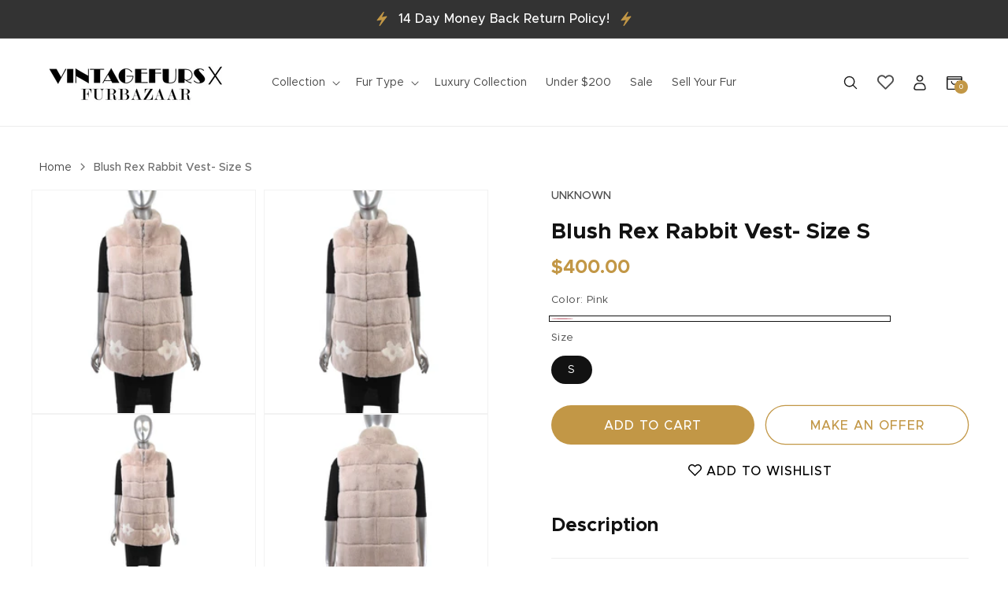

--- FILE ---
content_type: text/css
request_url: https://www.vintagefurs.com/cdn/shop/t/12/assets/fonts.css?v=105604966943065841501717481123
body_size: -320
content:
@font-face{font-family:Metropolis;src:url(/cdn/shop/files/Metropolis-Black.eot);src:url(/cdn/shop/files/Metropolis-Black.eot?#iefix) format("embedded-opentype"),url(/cdn/shop/files/Metropolis-Black.woff2) format("woff2"),url(/cdn/shop/files/Metropolis-Black.woff) format("woff"),url(/cdn/shop/files/Metropolis-Black.ttf) format("truetype");font-weight:900;font-style:normal;font-display:swap}@font-face{font-family:Metropolis Extra;src:url(/cdn/shop/files/Metropolis-ExtraBold.eot);src:url(/cdn/shop/files/Metropolis-ExtraBold.eot?#iefix) format("embedded-opentype"),url(/cdn/shop/files/Metropolis-ExtraBold.woff2) format("woff2"),url(/cdn/shop/files/Metropolis-ExtraBold.woff) format("woff"),url(/cdn/shop/files/Metropolis-ExtraBold.ttf) format("truetype");font-weight:700;font-style:normal;font-display:swap}@font-face{font-family:Metropolis Semi;src:url(/cdn/shop/files/Metropolis-SemiBold.eot);src:url(/cdn/shop/files/Metropolis-SemiBold.eot?#iefix) format("embedded-opentype"),url(/cdn/shop/files/Metropolis-SemiBold.woff2) format("woff2"),url(/cdn/shop/files/Metropolis-SemiBold.woff) format("woff"),url(/cdn/shop/files/Metropolis-SemiBold.ttf) format("truetype");font-weight:600;font-style:normal;font-display:swap}@font-face{font-family:Metropolis;src:url(/cdn/shop/files/Metropolis-Medium.eot);src:url(/cdn/shop/files/Metropolis-Medium.eot?#iefix) format("embedded-opentype"),url(/cdn/shop/files/Metropolis-Medium.woff2) format("woff2"),url(/cdn/shop/files/Metropolis-Medium.woff) format("woff"),url(/cdn/shop/files/Metropolis-Medium.ttf) format("truetype");font-weight:500;font-style:normal;font-display:swap}@font-face{font-family:Metropolis;src:url(/cdn/shop/files/Metropolis-Regular.eot);src:url(/cdn/shop/files/Metropolis-Regular.eot?#iefix) format("embedded-opentype"),url(/cdn/shop/files/Metropolis-Regular.woff2) format("woff2"),url(/cdn/shop/files/Metropolis-Regular.woff) format("woff"),url(/cdn/shop/files/Metropolis-Regular.ttf) format("truetype");font-weight:400;font-style:normal;font-display:swap}@font-face{font-family:Metropolis;src:url(/cdn/shop/files/Metropolis-Bold.eot);src:url(/cdn/shop/files/Metropolis-Bold.eot?#iefix) format("embedded-opentype"),url(/cdn/shop/files/Metropolis-Bold.woff2) format("woff2"),url(/cdn/shop/files/Metropolis-Bold.woff) format("woff"),url(/cdn/shop/files/Metropolis-Bold.ttf) format("truetype");font-weight:700;font-style:normal;font-display:swap}@font-face{font-family:Metropolis;src:url(/cdn/shop/files/Metropolis-Light.eot);src:url(/cdn/shop/files/Metropolis-Light.eot?#iefix) format("embedded-opentype"),url(/cdn/shop/files/Metropolis-Light.woff2) format("woff2"),url(/cdn/shop/files/Metropolis-Light.woff) format("woff"),url(/cdn/shop/files/Metropolis-Light.ttf) format("truetype");font-weight:300;font-style:normal;font-display:swap}@font-face{font-family:Metropolis Extra;src:url(/cdn/shop/files/Metropolis-ExtraLight.eot);src:url(/cdn/shop/files/Metropolis-ExtraLight.eot?#iefix) format("embedded-opentype"),url(/cdn/shop/files/Metropolis-ExtraLight.woff2) format("woff2"),url(/cdn/shop/files/Metropolis-ExtraLight.woff) format("woff"),url(/cdn/shop/files/Metropolis-ExtraLight.ttf) format("truetype");font-weight:200;font-style:normal;font-display:swap}@font-face{font-family:Metropolis;src:url(/cdn/shop/files/Metropolis-Thin.eot);src:url(/cdn/shop/files/Metropolis-Thin.eot?#iefix) format("embedded-opentype"),url(/cdn/shop/files/Metropolis-Thin.woff2) format("woff2"),url(/cdn/shop/files/Metropolis-Thin.woff) format("woff"),url(/cdn/shop/files/Metropolis-Thin.ttf) format("truetype");font-weight:100;font-style:normal;font-display:swap}
/*# sourceMappingURL=/cdn/shop/t/12/assets/fonts.css.map?v=105604966943065841501717481123 */


--- FILE ---
content_type: text/css
request_url: https://www.vintagefurs.com/cdn/shop/t/12/assets/global.css?v=123192559256093322371718778650
body_size: 523
content:
:root{--font-heading-family: "Metropolis";--font-body-family: "Metropolis"}h1,.h1,h2,.h2,h3,.h3,h4,.h4,h5,.h5,h6,.h6{letter-spacing:normal}.mb-0{margin-bottom:0!important}.mt-0{margin-top:0!important}.pb-0{padding-bottom:0!important}.pt-0{padding-top:0!important}h1,.h1{font-size:50px}h2,.h2{font-size:38px}h3,.h3{font-size:30px}h4,.h4{font-size:28px}h5,.h5{font-size:24px}h6,.h6{font-size:18px}.section-padding{padding-top:90px;padding-bottom:90px}.button,.shopify-challenge__button,.customer button{font-size:16px;font-weight:500;padding-top:17px;padding-bottom:14px;transition:all .3s ease 0s;text-transform:uppercase}.button.button--primary:after,.button.button--primary:before{display:none}.button.button--primary:hover{background-color:rgb(var(--color-foreground))}.section-head,.section-head.collection__title.title-wrapper,#insta-feed h2,section .multicolumn .title-wrapper-with-link{margin-bottom:40px}.field__input:focus,.select__select:focus,.customer .field input:focus,.customer select:focus,.localization-form__select:focus.localization-form__select:after,.field__input:focus-visible,.select__select:focus-visible,.customer .field input:focus-visible,.customer select:focus-visible,.localization-form__select:focus-visible.localization-form__select:after{box-shadow:none}.pagination__item{font-size:16px;font-weight:600;color:#000}.pagination__item_text{opacity:.4}.breadcrumbs{color:#6b6b6b;font-size:14px;font-weight:500;margin-bottom:15px}.breadcrumbs ol{display:flex;flex-wrap:wrap;margin:0;padding:0;list-style:none}.breadcrumbs ol a{color:currentColor;letter-spacing:normal;text-decoration:none}.breadcrumbs ol a:hover{color:#000}.breadcrumbs-icon{margin:0 10px}.breadcrumbs .breadcrumbs__item_home{font-weight:400;color:#484848}.offer-form-popup{position:fixed;top:0;left:0;background-color:#0006;width:100%;height:100%;z-index:4;display:flex;align-items:center;justify-content:center;padding:20px;opacity:0;visibility:hidden;transition:all .3s ease 0s}.offer-form-popup .offer-form-inner{max-width:700px;max-height:90vh;overflow:auto;width:100%;padding:50px;border-radius:10px;background-color:#fff;position:relative;transform:scale(.5);transition:all .3s ease 0s}.offer-form-popup .contact__fields{display:flex;margin-left:-20px}.offer-form-popup .contact__fields .field-wrap{width:calc(50% - 20px);margin-left:20px}.offer-form-popup .field-wrap{margin-bottom:20px}.offer-form-popup .field{border:1px solid #333333}.offer-form-popup .field:before,.offer-form-popup .field:after{display:none}.offer-form-popup .contact__button{margin-top:30px}.offer-form-popup .icon-close-btn{width:60px;height:60px;display:inline-block;color:#333;padding:20px;position:absolute;top:0;right:0}.offer-form-popup .offer-form-popup-head{margin:0 0 20px}.offer-form-popup .button{min-width:180px}.offer-popup-active .offer-form-popup{opacity:1;visibility:visible}.offer-popup-active .offer-form-inner{transform:scale(1)}body.offer-popup-active{overflow:hidden}body #insta-feed{margin-bottom:16px}#insta-feed .instafeed-new-layout-container .instafeed-new-arrow{background:#fff;color:#c29746;width:45px;height:45px;border-radius:4px;border:1px solid;padding-bottom:4px}.article-template__content{word-break:keep-all;overflow:hidden}h2.h2::selection{background:transparent}.iWishAdd,.iWishAddColl{justify-content:center;text-decoration:none;font-weight:600;text-transform:uppercase}.banner__text p{color:#363636}h2.collection-list-title,.collection__title h2.title,.multicolumn__title h2,.shopify-app-block h2,.section-head h2{font-size:30px}.iwishProducts .ratio:before{padding-bottom:125%}input.iwishBuyBtn{width:90%;margin:0 auto}.product-card-wrapper .iwishMeta-title.card__heading a{overflow:hidden;text-overflow:ellipsis;white-space:nowrap}@media screen and (max-width: 1199px){h1,.h1{font-size:42px}h2,.h2{font-size:34px}h3,.h3{font-size:28px}h4,.h4{font-size:26px}h5,.h5{font-size:22px}.section-padding{padding-top:80px;padding-bottom:80px}}@media screen and (max-width: 989px){h1,.h1{font-size:38px}h2,.h2{font-size:28px}h3,.h3{font-size:26px}h4,.h4{font-size:24px}h5,.h5{font-size:20px}.section-padding{padding-top:60px;padding-bottom:60px}.button,.shopify-challenge__button,.customer button{font-size:14px}}@media screen and (max-width: 749px){h1,.h1{font-size:36px}h2,.h2{font-size:26px}h3,.h3{font-size:24px}h4,.h4{font-size:22px}h5,.h5{font-size:18px}h6,.h6{font-size:16px}.section-padding{padding-top:40px;padding-bottom:40px}.section-head,.section-head.collection__title.title-wrapper,#insta-feed h2,section .multicolumn .title-wrapper-with-link{margin-bottom:25px}body .pagination-wrapper{margin-top:3rem}.pagination-wrapper .pagination__list>li:not(:last-child){margin-right:0}.pagination-wrapper .pagination__list>li{flex:1 0 40px;max-width:40px}.breadcrumbs{display:none}.offer-form-popup .offer-form-inner{padding:25px}.offer-form-popup .contact__fields .field-wrap{margin-left:0;width:100%}.offer-form-popup .field-wrap{margin-bottom:10px}.offer-form-popup .contact__fields{display:block;margin-left:0}.offer-form-popup .button{width:100%}.offer-form-popup .contact__button{margin-top:20px}body #insta-feed{margin-bottom:6px}.iwishBuyBtn.button{font-size:13px}.shopify-app-block h2{padding:0 1.5rem}}
/*# sourceMappingURL=/cdn/shop/t/12/assets/global.css.map?v=123192559256093322371718778650 */


--- FILE ---
content_type: text/css
request_url: https://www.vintagefurs.com/cdn/shop/t/12/assets/header.css?v=174484149916854581431718712583
body_size: -154
content:
.announcement-bar__message{letter-spacing:normal;font-weight:500;padding-left:30px;padding-right:30px;position:relative}.announcement-bar__message:after,.announcement-bar__message:before{position:absolute;content:"";top:50%;height:18px;width:18px;background-image:url(/cdn/shop/files/Group.svg?v=1717482697);background-repeat:no-repeat;background-position:center;background-size:contain;transform:translateY(-50%)}.announcement-bar__message:after{left:0}.announcement-bar__message:before{right:0}.header__menu-item{font-size:16px;letter-spacing:normal;color:#484848}.header account-icon{display:flex}.header__icon svg{height:24px;width:24px}.header__icon.header__icon--account svg{height:20px;width:20px}.header__icon.header__icon_wish svg,.header__icon.iwish-float-icon svg{height:21px;width:21px;stroke:#212121}.header__icons .counter-div{display:none}.menu-drawer .menu-drawer__menu-item{padding:1.1rem 15px;font-size:14px}.menu-drawer__utility-links .menu-drawer__localization{display:none}.menu-drawer .menu-drawer__close-button{padding-left:15px}@media screen and (min-width: 990px){.header{padding-top:15px;padding-bottom:15px}.header--middle-left{grid-template-columns:1fr auto 1fr}}@media screen and (max-width: 1500px){.header__menu-item{font-size:14px}}@media screen and (max-width: 1199px){.header__menu-item{font-size:12px}.announcement-bar__message{font-size:14px}}@media screen and (max-width: 749px){header.header{padding:10px 15px}.announcement-bar__message{font-size:12px;padding-left:20px;padding-right:20px}.announcement-bar__message:after,.announcement-bar__message:before{height:14px;width:14px}.utility-bar__grid.page-width{padding-left:15px;padding-right:15px}.menu-drawer .list-social{margin-bottom:15px}}
/*# sourceMappingURL=/cdn/shop/t/12/assets/header.css.map?v=174484149916854581431718712583 */


--- FILE ---
content_type: text/css
request_url: https://www.vintagefurs.com/cdn/shop/t/12/assets/section-related-products.css?v=183965284354606038471718016532
body_size: -315
content:
.related-products{display:block}.related-products-main .section-head{text-align:center}.related-products-main .swiper-button-next:after,.swiper-button-prev:after{display:none}.related-products-main .swiper-button-next{right:-42px}.related-products-main .swiper-button-prev{left:-42px}.related-products-main .product-card-wrapper .card__information{padding-bottom:0}.related-products-main .grid{margin-top:0;margin-bottom:0}.related-products-main .related-products__heading{margin-top:0}@media screen and (min-width: 990px){.related-products-main .grid .slider__slide:first-child{margin-left:0;scroll-margin-left:0}.related-products-main .grid{scroll-padding-left:0;column-gap:0;row-gap:0;flex-wrap:nowrap}.swiper-related-list .grid__item{width:auto;max-width:100%}.related-products-main .slider-component-wrap{position:relative}}@media screen and (min-width: 750px) and (max-width: 989px){.related-products-main .grid--1-col-tablet-down.grid--peek .grid__item,.related-products-main .grid--2-col-tablet-down.grid--peek .grid__item{width:28%}}@media screen and (max-width: 989px){.related-products-main .slider.slider--tablet.contains-card--standard .slider__slide:not(.collection-list__item--no-media),.related-products-main .grid__item{padding-top:0;padding-bottom:0}.related-products-main .featured-collection-arrow{display:none}.related-products-width{padding-right:0;padding-left:0}}
/*# sourceMappingURL=/cdn/shop/t/12/assets/section-related-products.css.map?v=183965284354606038471718016532 */


--- FILE ---
content_type: text/css
request_url: https://www.vintagefurs.com/cdn/shop/t/12/assets/footer.css?v=76359625476013109631718193822
body_size: 79
content:
.footer a.number,footer a.email{color:#fff;text-decoration:none;display:flex;font-weight:500;line-height:1.3;padding-bottom:24px}.footer h2.footer-block__heading.inline-richtext{color:#c29746;text-align:left;margin-bottom:30px}.footer .footer-block__details-content a.list-menu__item{font-size:16px;line-height:1.3;padding-bottom:15px;font-weight:500}.footer .footer-block__image-wrapper{margin-bottom:1rem}.footer .footer-block__brand-info .footer__list-social.list-social{align-items:center}.footer .footer__copyright.caption{margin:0;width:100%;padding-top:24px;border-top:1px solid rgba(255,255,255,.16)}.footer .footer__content-bottom{padding-top:0;border-top:0}.footer small.copyright__content{font-size:1.4rem;letter-spacing:0;font-weight:500;line-height:1;color:#9e9e9e}.footer .image-richtext p{font-size:14px;font-weight:500;width:90%;margin:10px auto 30px;text-align:center;letter-spacing:normal;max-width:1100px;color:#fff}.footer .newsletter-form__field-wrapper .field__input{background-color:#fff;color:#00000050;border-radius:4px;color:#000}.footer .field:after,.footer .field:hover.field:after{box-shadow:none}.footer label.field__label{color:#00000050;font-size:14px;top:30%}footer .newsletter-form__button.field__button,footer .newsletter-form__button:not(:focus-visible):not(.focused){transition:all .3s ease 0s;color:#fff;position:relative;width:100%;border-radius:4px;min-height:50px;background-color:#c29746;font-size:16px;font-weight:600;margin-top:14px}footer .newsletter-form__button.field__button:hover{background:#fff;color:#c29746}.footer .newsletter-form{margin:0}.footer .newsletter-form__field-wrapper{max-width:100%}@media screen and (min-width: 750px) and (max-width: 1024px){.footer .grid--4-col-tablet .grid__item{width:calc(50% - var(--grid-desktop-horizontal-spacing) * 3 / 4)}.footer .image-richtext p{width:100%}.footer .footer__content-top .grid{row-gap:4rem}.footer h2.footer-block__heading.inline-richtext{margin-bottom:25px}}@media screen and (max-width: 749px){.footer .footer-block--newsletter{flex-direction:row}.footer h2.footer-block__heading.inline-richtext{margin-bottom:10px}.footer .footer-block__details-content a.list-menu__item{padding-bottom:5px;font-size:14px}.footer a.number,.footer .newsletter-form{padding-top:1rem}.footer .footer-block__details-content{margin-bottom:2rem}.footer .footer-block.grid__item{margin:0 0 3rem}.footer a.number,footer a.email{padding-bottom:16px}.footer .image-richtext p{width:100%;font-size:14px}.footer .footer__content-top{padding-bottom:2rem;padding-left:calc(2rem / var(--font-body-scale));padding-right:calc(2rem / var(--font-body-scale))}.footer small.copyright__content{font-size:1.2rem}.sc-dGCmGc.sc-deXhhX.hoUNDJ.dgipPW.privy-bar-tab-inner{display:none}}
/*# sourceMappingURL=/cdn/shop/t/12/assets/footer.css.map?v=76359625476013109631718193822 */


--- FILE ---
content_type: text/javascript
request_url: https://www.vintagefurs.com/cdn/shop/t/12/assets/custom.js?v=88087608404829180521719221840
body_size: 587
content:
document.addEventListener("DOMContentLoaded",function(){if(document.body.clientWidth>989)var swiper=new Swiper(".swiper-collection-list",{slidesPerView:3,spaceBetween:16,scrollbar:{el:".collection-list-swiper-scrollbar"}}),swiper=new Swiper(".swiper-product-list",{slidesPerView:4,spaceBetween:20,navigation:{nextEl:".swiper-button-next",prevEl:".swiper-button-prev"}});let makeOffer=document.querySelector("[data-make-offer-btn]")||null;makeOffer&&makeOffer.addEventListener("click",function(e){e.preventDefault(),document.body.classList.add("offer-popup-active")});let makeOfferClose=document.querySelector(".offer-form-popup .icon-close-btn")||null;makeOfferClose&&makeOfferClose.addEventListener("click",function(e){e.preventDefault(),document.body.classList.remove("offer-popup-active")});let makeOfferCloseOverlay=document.querySelector(".offer-form-popup")||null;makeOfferCloseOverlay&&makeOfferCloseOverlay.addEventListener("click",function(e){e.preventDefault();let inner=document.querySelector(".offer-form-inner")||null;e.target!=inner&&!e.target.closest(".offer-form-inner")&&document.body.classList.remove("offer-popup-active")})});function toggleAccordion(element){var content=element.nextElementSibling,allContents=document.querySelectorAll(".accordion-content");allContents.forEach(function(cont){cont!==content&&(cont.style.maxHeight=null,cont.parentElement.classList.remove("openClass"))}),content.style.maxHeight?(content.style.maxHeight=null,element.parentElement.classList.remove("openClass")):(content.style.maxHeight=content.scrollHeight+"px",element.parentElement.classList.add("openClass"))}document.addEventListener("DOMContentLoaded",function(){var titles=document.querySelectorAll(".accordion-title");titles.forEach(function(title){title.addEventListener("click",function(){toggleAccordion(title)})})}),document.addEventListener("DOMContentLoaded",()=>{const rangeMin=document.querySelector(".range-min"),rangeMax=document.querySelector(".range-max"),minValueInput=document.querySelector(".minvalue"),maxValueInput=document.querySelector(".maxvalue"),progress=document.querySelector(".price-range-progress");function updateInputs(){console.log("range-update!!!"),minValueInput&&(minValueInput.value=rangeMin.value),maxValueInput&&(maxValueInput.value=rangeMax.value)}function updateSlider(){minValueInput&&maxValueInput&&(rangeMin.value=minValueInput.value,rangeMax.value=maxValueInput.value),updateProgress()}function updateProgress(){const minPercent=rangeMin.value/rangeMin.max*100,maxPercent=rangeMax.value/rangeMax.max*100;progress.style.left=minPercent+"%",progress.style.right=100-maxPercent+"%"}rangeMin.addEventListener("input",()=>{parseInt(rangeMin.value)>parseInt(rangeMax.value)&&(rangeMin.value=rangeMax.value),updateInputs(),updateProgress()}),rangeMax.addEventListener("input",()=>{parseInt(rangeMax.value)<parseInt(rangeMin.value)&&(rangeMax.value=rangeMin.value),updateInputs(),updateProgress()}),minValueInput.addEventListener("change",()=>{parseInt(minValueInput.value)>parseInt(rangeMax.value)&&(minValueInput.value=rangeMax.value),updateSlider()}),maxValueInput.addEventListener("change",()=>{parseInt(maxValueInput.value)<parseInt(rangeMin.value)&&(maxValueInput.value=rangeMin.value),updateSlider()}),updateInputs(),updateProgress()}),document.addEventListener("DOMContentLoaded",()=>{const mobileRangeMin=document.querySelector(".mobile-range-min"),mobileRangeMax=document.querySelector(".mobile-range-max"),mobileMinValueInput=document.querySelector(".Mobile-Filter--minvalue"),mobileMaxValueInput=document.querySelector(".Mobile-Filter--maxvalue"),mobileProgress=document.querySelector(".mobile-price-rang"),removeButton=document.querySelector(".mobile-price-range");if(!mobileRangeMin||!mobileRangeMax||!mobileMinValueInput||!mobileMaxValueInput||!mobileProgress){console.error("One or more elements not found. Check your HTML structure and class names.");return}function updateInputs(){mobileMinValueInput.value=mobileRangeMin.value,mobileMaxValueInput.value=mobileRangeMax.value}function updateSlider(){mobileRangeMin.value=mobileMinValueInput.value,mobileRangeMax.value=mobileMaxValueInput.value,updateProgress()}function updateProgress(){const minPercent=mobileRangeMin.value/mobileRangeMin.max*100,maxPercent=mobileRangeMax.value/mobileRangeMax.max*100;mobileProgress.style.left=minPercent+"%",mobileProgress.style.right=100-maxPercent+"%"}mobileRangeMin.addEventListener("input",()=>{parseInt(mobileRangeMin.value)>parseInt(mobileRangeMax.value)&&(mobileRangeMin.value=mobileRangeMax.value),updateInputs(),updateProgress()}),mobileRangeMax.addEventListener("input",()=>{parseInt(mobileRangeMax.value)<parseInt(mobileRangeMin.value)&&(mobileRangeMax.value=mobileRangeMin.value),updateInputs(),updateProgress()}),mobileMinValueInput.addEventListener("change",()=>{parseInt(mobileMinValueInput.value)>parseInt(mobileRangeMax.value)&&(mobileMinValueInput.value=mobileRangeMax.value),updateSlider()}),mobileMaxValueInput.addEventListener("change",()=>{parseInt(mobileMaxValueInput.value)<parseInt(mobileRangeMin.value)&&(mobileMaxValueInput.value=mobileRangeMin.value),updateSlider()}),updateInputs(),updateProgress()}),$(document).ready(function(){$(".offer-form-btn").click(function(event){console.log("click validation!!!"),event.preventDefault();var form=$("#OfferForm")[0],isValid=!0;$("#OfferForm .field__input, #OfferForm .text-area").each(function(){var field=$(this)[0],fieldId=$(this).attr("id"),errorMessageElement=$("#"+fieldId+"-error");if(errorMessageElement.text("").css("color","red"),field.checkValidity())$(this).attr("aria-invalid","false");else{isValid=!1;var errorMessage="Please enter "+$(this).attr("placeholder").toLowerCase()+".";errorMessageElement.text(errorMessage),$(this).attr("aria-invalid","true")}}),isValid&&form.submit()}),$("#OfferForm .field__input, #OfferForm .text-area").on("change",function(){var isValid=!0,fieldId=$(this).attr("id"),errorMessageElement=$("#"+fieldId+"-error");if(errorMessageElement.text("").css("color","red"),this.checkValidity())$(this).attr("aria-invalid","false");else{isValid=!1;var errorMessage="Please enter "+$(this).attr("placeholder").toLowerCase()+".";errorMessageElement.text(errorMessage),$(this).attr("aria-invalid","true")}})});let items=document.querySelector(".header__inline-menu").querySelectorAll("details");items.forEach(item=>{item.addEventListener("mouseover",()=>{item.setAttribute("open",!0),item.querySelector("ul").addEventListener("mouseleave",()=>{item.removeAttribute("open")}),item.addEventListener("mouseleave",()=>{item.removeAttribute("open")})})});
//# sourceMappingURL=/cdn/shop/t/12/assets/custom.js.map?v=88087608404829180521719221840


--- FILE ---
content_type: image/svg+xml
request_url: https://www.vintagefurs.com/cdn/shop/files/Group.svg?v=1717482697
body_size: -277
content:
<svg xmlns="http://www.w3.org/2000/svg" fill="none" viewBox="0 0 14 18" height="18" width="14">
<path fill="#C29746" d="M13.264 6.55867L4.78501 17.7334C4.68437 17.8661 4.53819 17.9568 4.37464 17.988C4.21109 18.0193 4.04175 17.9889 3.89927 17.9028C3.75678 17.8166 3.65123 17.6808 3.60296 17.5214C3.5547 17.362 3.56713 17.1904 3.63787 17.0397L6.74694 10.4135L1.38059 11.2698C1.24684 11.2912 1.10975 11.2717 0.987209 11.214C0.864666 11.1564 0.762358 11.0631 0.693635 10.9463C0.624376 10.8298 0.592104 10.695 0.60108 10.5597C0.610056 10.4244 0.659858 10.295 0.743908 10.1886L8.5256 0.25835C8.62763 0.128109 8.774 0.0399455 8.93683 0.010651C9.09966 -0.0186434 9.26758 0.012978 9.4086 0.0994927C9.54963 0.186007 9.6539 0.321371 9.70157 0.479801C9.74924 0.638232 9.73697 0.808661 9.66709 0.958628L6.98836 6.71139L12.5836 5.49273C12.6308 5.48249 12.6789 5.47732 12.7272 5.4773C12.8526 5.47731 12.9756 5.51236 13.0823 5.5785C13.1889 5.64463 13.275 5.73922 13.3308 5.85162C13.3866 5.96402 13.4099 6.08976 13.3981 6.21469C13.3863 6.33962 13.3399 6.45877 13.264 6.55874V6.55867Z"></path>
</svg>


--- FILE ---
content_type: image/svg+xml
request_url: https://cdn.shopify.com/s/files/1/0245/7901/files/Icons.svg?v=1717501099
body_size: 6
content:
<svg xmlns="http://www.w3.org/2000/svg" fill="none" viewBox="0 0 18 18" height="18" width="18">
<path fill="white" d="M15 2.25H3C2.40326 2.25 1.83097 2.48705 1.40901 2.90901C0.987053 3.33097 0.75 3.90326 0.75 4.5V13.5C0.75 14.0967 0.987053 14.669 1.40901 15.091C1.83097 15.5129 2.40326 15.75 3 15.75H15C15.5967 15.75 16.169 15.5129 16.591 15.091C17.0129 14.669 17.25 14.0967 17.25 13.5V4.5C17.25 3.90326 17.0129 3.33097 16.591 2.90901C16.169 2.48705 15.5967 2.25 15 2.25ZM14.754 11.715C14.8301 11.7803 14.8924 11.8602 14.9371 11.9499C14.9819 12.0397 15.0081 12.1375 15.0144 12.2376C15.0207 12.3377 15.0068 12.4381 14.9736 12.5327C14.9404 12.6273 14.8885 12.7144 14.8211 12.7886C14.7537 12.8629 14.672 12.9228 14.581 12.965C14.49 13.0071 14.3915 13.0306 14.2912 13.034C14.191 13.0374 14.0911 13.0206 13.9974 12.9847C13.9038 12.9488 13.8183 12.8945 13.746 12.825L10.6388 10.005C10.1535 10.3287 9.5833 10.5015 9 10.5015C8.4167 10.5015 7.84647 10.3287 7.36125 10.005L4.254 12.825C4.1058 12.952 3.91391 13.0163 3.71909 13.0041C3.52426 12.992 3.34186 12.9043 3.21063 12.7598C3.0794 12.6153 3.00969 12.4253 3.01629 12.2302C3.02289 12.0351 3.1053 11.8503 3.246 11.715L6.213 9.02175L3.24525 6.3225C3.17237 6.25622 3.11325 6.17622 3.07128 6.08709C3.02931 5.99796 3.00531 5.90144 3.00064 5.80303C2.99122 5.60429 3.06113 5.40995 3.195 5.26275C3.32887 5.11556 3.51573 5.02757 3.71447 5.01814C3.91321 5.00872 4.10755 5.07863 4.25475 5.2125L7.989 8.60925C8.26591 8.86143 8.62697 9.0012 9.0015 9.0012C9.37603 9.0012 9.73709 8.86143 10.014 8.60925L13.7452 5.2125C13.8924 5.07863 14.0868 5.00872 14.2855 5.01814C14.4843 5.02757 14.6711 5.11556 14.805 5.26275C14.9389 5.40995 15.0088 5.60429 14.9994 5.80303C14.9899 6.00177 14.9019 6.18863 14.7548 6.3225L11.7878 9.0225L14.754 11.715Z"></path>
</svg>


--- FILE ---
content_type: image/svg+xml
request_url: https://cdn.shopify.com/s/files/1/0245/7901/files/Frame.svg?v=1717501099
body_size: -463
content:
<svg xmlns="http://www.w3.org/2000/svg" fill="none" viewBox="0 0 18 18" height="18" width="18">
<g clip-path="url(#clip0_15_804)">
<path fill="white" d="M4.96875 8.09625C6.04875 10.2188 7.785 11.955 9.91125 13.035L11.5612 11.3813C11.7675 11.175 12.0638 11.115 12.3225 11.1975C13.1625 11.475 14.0662 11.625 15 11.625C15.4163 11.625 15.75 11.9587 15.75 12.375V15C15.75 15.4163 15.4163 15.75 15 15.75C7.9575 15.75 2.25 10.0425 2.25 3C2.25 2.58375 2.5875 2.25 3 2.25H5.625C6.04125 2.25 6.375 2.58375 6.375 3C6.375 3.93375 6.525 4.8375 6.8025 5.6775C6.885 5.93625 6.825 6.2325 6.61875 6.43875L4.96875 8.09625Z"></path>
</g>
<defs>
<clipPath id="clip0_15_804">
<rect fill="white" height="18" width="18"></rect>
</clipPath>
</defs>
</svg>
